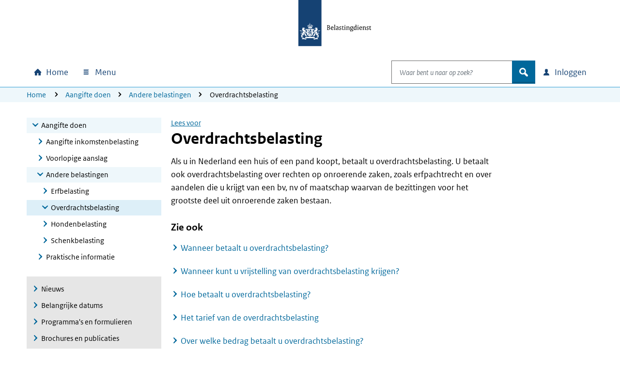

--- FILE ---
content_type: text/html; charset=utf-8
request_url: https://www.belastingdienst.nl/wps/wcm/connect/bldcontentnl/belastingdienst/prive/aangifte_doen/andere_belastingen/overdrachtsbelasting/overdrachtsbelasting
body_size: 19060
content:
<!DOCTYPE html>
<html xml:lang="nl" lang="nl">

<head>
<meta charset="UTF-8">
<meta name="viewport" content="width=device-width, initial-scale=1.0, minimum-scale=1, maximum-scale=2.0">
<meta http-equiv="X-UA-Compatible" content="IE=edge" /> 
<link rel="schema.DCTERMS" href="https://purl.org/dc/terms/" />
<link rel="schema.XSD" href="https://www.w3.org/2001/XMLSchema" />
<link rel='canonical' href='https://www.belastingdienst.nl/wps/wcm/connect/bldcontentnl/belastingdienst/prive/aangifte_doen/andere_belastingen/overdrachtsbelasting/overdrachtsbelasting' />
<title>Overdrachtsbelasting | Belastingdienst</title>
<meta name='description' content='Koopt u een huis of een ander pand in Nederland? Dan moet u meestal overdrachtsbelasting betalen. Lees om welke situaties het gaat.' />
<meta name="distribution" content="global" />
<meta name="robots" content="index,follow" />
<meta name="uitsluiten" content="" />
<meta name="seo_priority" content="0.40" />
<meta name="language" content="nl" />
<meta name='DCTERMS.identifier' scheme='XSD.anyURI' content='/wps/wcm/connect/bldcontentnl/belastingdienst/prive/aangifte_doen/andere_belastingen/overdrachtsbelasting/overdrachtsbelasting' />
<meta name="DCTERMS.title" content="Overdrachtsbelasting" />
<meta name='DCTERMS.type' scheme='RIJKSOVERHEID.Informatietype' content='Algemeen' />
<meta name='DCTERMS.language' scheme='XSD.language' content='Nederlands' />
<meta name="OVERHEID.authority" scheme="RIJKSOVERHEID.Organisatie" content="Belastingdienst" />
<meta name="DCTERMS.creator" scheme="RIJKSOVERHEID.Organisatie" content="Belastingdienst" />
<meta name='DCTERMS.modified' scheme='XSD.date' content='2025-03-20' />
<meta name='DCTERMS.temporal' content='Jaaronafhankelijk' />
<meta name="DCTERMS.spatial" scheme="OVERHEID.Koninkrijksdeel" content="Nederland" />
<meta name='DCTERMS.audience' content='Particulier' />
<meta name='Taal' content='Nederlands'/>
<meta name='Doelgroep' content='Particulier' />










<meta name='Belastingjaar' content='Jaaronafhankelijk' />
<meta name="Display title" content="Overdrachtsbelasting" />

<meta name='Informatietype' content='Algemeen' />
<meta name='Datum' content='02-09-2011' />











  <meta name="md-business" content="Belastingdienst">


  <meta name="md-audience" content="Particulieren" >


  <meta name="md-theme" content="Aangifte">


  <meta name="md-subTheme" content="Eigen_woning">


<script src="https://download.belastingdienst.nl/assets/bold/bldc-components/4.11.0/dist/esm/bldc-components.js" type="module" ></script> 
<script src='/bld-assets/bold/bold-service-loader-4.11.0.js' type='module'></script>
<script src="/bld-assets/bld/bld-scripts-loader/bld-scripts-loader.js" type="module" id="bld-js-loader"></script>






<meta name="dgFilter" content='Particulier' />





 <link rel="stylesheet" type="text/css" href="https://download.belastingdienst.nl/assets/bold/rofonts/1.0.2/css/rofonts.css"/>
<link rel="stylesheet" type="text/css" media="all" href="https://download.belastingdienst.nl/assets/css/fonts.css"/><link rel="stylesheet" type="text/css" media="all" href="/bld-assets/bld/belastingdienst.css"/>
<link rel="shortcut icon" href="/bld-assets/bld/images/favicon.ico" type="image/x-icon" />
<link rel="icon" href="/bld-assets/bld/images/touch-icon.png" format="url" sizes="192x192">
<link rel="apple-touch-icon" href="/bld-assets/bld/images/apple-touch-icon.png" format="url">
<style id="acj">#bld-wrapper{display:none !important;}</style>




<script>
  if (self === top) {
    var acj = document.getElementById("acj");
    acj.parentNode.removeChild(acj)
  } else {
    top.location = self.location
  }
</script>

</head>
<body data-pageType="bld-direction" class="doelpagina ">
  <div id="bld-wrapper">
   <header class="header">
<div class="skiplinks">
  <div class="container">
    <ul></ul>
  </div>
</div>
<section data-type="top-logo" class="bld-logo">
  <div class="container">
    <div class="row">
      
<div class="col-12">
        <a tabindex="9" href="/wps/wcm/connect/nl/home/home">

          <img id="bld-img-logo" src="https://www.belastingdienst.nl/bld-assets/bld/rhslogos/bld_logo.svg" alt="Logo Belastingdienst | Ministerie van Financiën, link naar homepage van Belastingdienst" />
        </a>
      </div>    </div>
  </div>
</section>



<div data-toggle="sticky-onscroll">
<nav aria-label="hoofdnavigatie" class="navbar">
<h2 class="sr-only">Hoofdnavigatie</h2>
<div class="navbar-wrapper" style="width: 100%;">
  <div class="container level0">
      <ul class="navbar-nav" id="navContentSkip">
        <li class="nav-item home">
          <a class="nav-link bld-knop-home" tabindex="10" href="/wps/wcm/connect/nl/home/home"><span class="sr-only sr-only-not-sm">Home</span></a>
        </li>

        <li class="nav-item menu dropdown" data-metrix-category="menu:megamenu">
<a tabindex="20" id="bld-megamenu" class="nav-link bld-knop-menu dropdown-toggle" href="#"  data-toggle="dropdown" aria-haspopup="true" aria-expanded="false"><span>  Menu </span></a>
          <div class="dropdown-menu" aria-labelledby="bld-megamenu">
            <div class="container">
              <div class="row">
                <div class="col-12 d-none d-sm-block bld-mega-dropdown-close-container">
                  <a tabindex="99" href="#" class="float-right bld-knop-sluiten py-0"><span>   Sluiten </span></a>
                </div>
                <div class="col-sm-6 col-md-4 col-lg-3 bld-load-menu" data-url="


  
/wps/wcm/connect/nl/layouts/megamenu/megamenu_nl.json
  




  




  

" data-targetid="megamenu">
                    <ul class="bld-menu bld-link-buttons">
                    </ul>
                </div>
                <div class="d-none d-sm-block col-sm-6 col-md-8 col-lg-9 submenu-content" id="navbar-desktop">
                </div>                  
              </div>
            </div>
          </div>
        </li>

        <li class="nav-item search dropdown" data-metrix-category="search:navbar-search">
          <a tabindex="120" id="bld-zoeken" class="d-flex d-sm-none nav-link bld-knop-zoek dropdown-toggle" href="#" data-toggle="dropdown" aria-haspopup="true" aria-expanded="false"><span class="sr-only">Open zoeken</span></a>
          <div class="dropdown-menu" aria-labelledby="bld-zoeken">
<form role="search" action="/wps/wcm/connect/nl/zoeken/zoeken" method="get" id="search-header">
  <div class="input-group">
    <label for="bldSearchInput" class="sr-only">Waar bent u naar op zoek?</label>
    <input role="combobox" id="bldSearchInput" tabindex="121" type="text" value="" maxlength="256" class="form-control bld-search" name="q" placeholder="Waar bent u naar op zoek?" autocomplete="off" aria-haspopup="listbox" aria-controls="ui-id-2" aria-expanded="false">
    <div class="input-group-append">
      <button tabindex="122" class="btn bld-btn-search " type="submit"><span class="icon">zoek</span></button>
    </div>
  </div>
</form>
          </div>
        </li>

        <li class="nav-item login dropdown" data-metrix-category="login:navbar-login">
<a tabindex="130" id="bld-loginmenu" class="nav-link bld-knop-inloggen dropdown-toggle" href="#" data-toggle="dropdown" aria-haspopup="true" aria-expanded="false"><span class="sr-only sr-only-not-sm"> Inloggen</span></a>
          <div class="dropdown-menu" aria-labelledby="bld-loginmenu">
            <div class="container">
              <div class="row">
                <div class="col-sm-4 offset-sm-8 col-md-3 offset-md-9 bld-load-menu" data-url="


  
/wps/wcm/connect/nl/layouts/megamenu/megamenu_nl.json
  




  




  

" data-targetid="login">
                      <ul class="bld-menu bld-link-buttons">
                    </ul>
                </div>
              </div>
            </div>
          </div>
        </li>

      </ul>
  </div>
</div>
    <div class="navbar container level1 d-none">
    <ul class="navbar-nav">
      <li>
       <a tabindex="20" role="button" class="bld-knop-terug" href="#"><span class="sr-only">Naar hoofdmenu</span></a>
      </li>
      <li class="nav-item submenu dropdown">
        <h3>Submenu kop</h3>
        <div class="dropdown-menu">
          <div class="submenu-content" id="navbar-mobile">
          </div>
        </div>
      </li>
      <li class="dropdown show">
        <a tabindex="50" role="button" class="bld-knop-sluiten" href="#"><span class="sr-only">   Sluiten </span></a>
      </li>
    </ul>
  </div>
  <div id="overlay"></div>

  







  <nav aria-label="broodkruimelnavigatie" class="breadcrumb d-none d-sm-block d-print-none">
    <div class="container">
        <div class="row">
            <div class="col-sm-12">
                <span class="sr-only">U bevindt zich hier:</span>
                <ol class="list-inline">
<li><a tabindex="140" href="/wps/wcm/connect/nl/home/home">Home</a></li>
<li><a tabindex="400" href="/wps/wcm/connect/bldcontentnl/belastingdienst/prive/aangifte_doen/">Aangifte doen</a></li><li><a tabindex="400" href="/wps/wcm/connect/bldcontentnl/belastingdienst/prive/aangifte_doen/andere_belastingen/">Andere belastingen</a></li><li>Overdrachtsbelasting</li>
        </ol>
      </div>
    </div>
  </div>
</nav>










</nav>
</div>  
</header>

    <main>
      <div class="container">
        <div class="row">

          <!-- column 1 -->
          <div class="col-sm-4 col-lg-3">
            <!-- Subnavigation -->
            <nav aria-label="subnavigatie" data-type="subnavigation">
  <div id="bld-backbutton-drop"></div>
  <div id="subnavigatie" class="bld-subnavigatie"> 
    <button aria-expanded='false' aria-controls="bld-subnavigatie-container" class="bldc-icon-meer"></button>
    <div id="bld-subnavigatie-container">
      





<!-- Start navigator -->
	<ul><li class='open'><a href="/wps/wcm/connect/bldcontentnl/belastingdienst/prive/aangifte_doen" tabindex="500">Aangifte doen</a><ul>
	<li><a href="/wps/wcm/connect/bldcontentnl/belastingdienst/prive/aangifte_doen/aangifte_inkomstenbelasting" tabindex="500">Aangifte inkomstenbelasting</a></li>
	<li><a href="/wps/wcm/connect/bldcontentnl/belastingdienst/prive/aangifte_doen/voorlopige_aanslag_nieuw" tabindex="500">Voorlopige aanslag</a></li>
	<li class='open'><a href="/wps/wcm/connect/bldcontentnl/belastingdienst/prive/aangifte_doen/andere_belastingen" tabindex="500">Andere belastingen</a>	<ul>
			<li><a href="/wps/wcm/connect/bldcontentnl/belastingdienst/prive/aangifte_doen/andere_belastingen/erfbelasting" tabindex="500">Erfbelasting</a></li>
		<li class='open active'><a href="/wps/wcm/connect/bldcontentnl/belastingdienst/prive/aangifte_doen/andere_belastingen/overdrachtsbelasting" tabindex="500">Overdrachtsbelasting</a>		<ul>
				</ul></li>

		<li><a href="/wps/wcm/connect/bldcontentnl/belastingdienst/prive/aangifte_doen/andere_belastingen/hondenbelasting" tabindex="500">Hondenbelasting</a></li>
		<li><a href="/wps/wcm/connect/bldcontentnl/belastingdienst/prive/aangifte_doen/andere_belastingen/schenkbelasting" tabindex="500">Schenkbelasting</a></li>
	</ul></li>

	<li><a href="/wps/wcm/connect/bldcontentnl/belastingdienst/prive/aangifte_doen/praktische_informatie" tabindex="500">Praktische informatie</a></li>
</ul></li>

</ul>
<!-- Einde navigator -->
      <div id="to-menu" class="well well-sm" data-type="to-menu">
  <ul class="nav"><li><a class="dgFilter" href="/wps/wcm/connect/nl/productenoverzicht/productenoverzicht?product=nws">Nieuws</a></li><li><a class="dgFilter" href="/wps/wcm/connect/nl/productenoverzicht/productenoverzicht?product=bd">Belangrijke datums</a></li><li><a class="dgFilter" href="/wps/wcm/connect/nl/productenoverzicht/productenoverzicht?product=pef">Programma&#39;s en formulieren</a></li><li><a class="dgFilter" href="/wps/wcm/connect/nl/productenoverzicht/productenoverzicht?product=bep">Brochures en publicaties</a></li><li><a class="dgFilter" href="/wps/wcm/connect/nl/productenoverzicht/productenoverzicht?product=iah">Rekenhulpen</a></li><li><a class="dgFilter" href="/wps/wcm/connect/nl/productenoverzicht/productenoverzicht?product=vrst">Verstoringen</a></li></ul>
</div>
    </div>
  </div>
</nav>
          </div>

          <!-- column 2 -->
          <div class="col-sm-8 col-lg-7">

           <div id="mainContentSkip" tabindex="-1">
            <!-- main content -->
            <div id="rsp_hoofd_content" class="rs_skip rsbtn rs_preserve" >
	<!-- RSPEAK_STOP --><!--googleoff: all-->
		<a rel="nofollow" class="rsbtn_play" accesskey="L" title="" href="//app-eu.readspeaker.com/cgi-bin/rsent?customerid=4329&lang=nl_nl&url=//www.belastingdienst.nl/wps/wcm/connect/bldcontentnl/belastingdienst/prive/aangifte_doen/andere_belastingen/overdrachtsbelasting/overdrachtsbelasting&readid=hoofd_content"><span class="rsbtn_left rsimg rspart"><span class="rsbtn_text"><span>Lees voor</span></span></span><span class="rsbtn_right rsimg rsplay rspart"></span></a>
	<!-- RSPEAK_START --> <!--googleon: all-->
</div>
	
            <article class="content_main" id="hoofd_content">
              <h1>Overdrachtsbelasting</h1>
              <p>Als u in Nederland een huis of een pand koopt, betaalt u overdrachtsbelasting. U betaalt ook overdrachtsbelasting over rechten op onroerende zaken, zoals erfpachtrecht en over aandelen die u krijgt van een bv, nv of maatschap waarvan de bezittingen voor het grootste deel uit onroerende zaken bestaan.</p>

<h2>Zie ook</h2>

<ul class="hyperlinks">
  <li><a href="/wps/wcm/connect/bldcontentnl/belastingdienst/prive/woning/overdrachtsbelasting/wanneer_betaalt_u_overdrachtsbelasting/wanneer-betaalt-u-overdrachtsbelasting" >Wanneer betaalt u overdrachtsbelasting?</a></li>

  <li><a href="/wps/wcm/connect/bldcontentnl/belastingdienst/prive/woning/overdrachtsbelasting/wanneer_kunt_u_vrijstelling_krijgen/vrijstelling-overdrachtsbelasting" >Wanneer kunt u vrijstelling van overdrachtsbelasting krijgen?</a></li>

  <li><a href="/wps/wcm/connect/bldcontentnl/belastingdienst/prive/woning/overdrachtsbelasting/hoe_betaalt_u_overdrachtsbelasting/hoe_betaalt_u_overdrachtsbelasting" >Hoe betaalt u overdrachtsbelasting?</a></li>

  <li><a href="/wps/wcm/connect/bldcontentnl/belastingdienst/prive/woning/overdrachtsbelasting/tarieven_overdrachtsbelasting/het_tarief_van_de_overdrachtbelasting" >Het tarief van de overdrachtsbelasting</a></li>

  <li><a href="/wps/wcm/connect/bldcontentnl/belastingdienst/prive/woning/overdrachtsbelasting/over_welk_bedrag_betaalt_u_overdrachtsbelasting/over_welk_bedrag_betaalt_u_overdrachtsbelasting" >Over welke bedrag betaalt u overdrachtsbelasting?</a></li>
</ul>  
               
            </article>
            
             <!-- SDG-logo -->
            

            <!-- inpage feedback -->
                        <section data-type="feedback" class="bld-feedback" aria-label="feedback" data-metrix-category="feedback">
              <div id="bld-feedback"></div>
            </section> 

          </div>
         </div>
        </div>
      </div>
    </main>
    <footer id="footer" class="bldc-footer">
  <h2 class="sr-only">Algemene informatie</h2>
  <div class="container">
    <div class="row  bldc-footer-lists">
    
    <div class="col-lg-3 col-sm-6">
<h3>Over de Belastingdienst</h3>

<ul class="bld-hyperlink">
  <li><a href="/wps/wcm/connect/nl/contact/contact" >Contact</a></li>
  <li><a href="https://over-ons.belastingdienst.nl/" >Over ons</a></li>
  <li><a href="https://werken.belastingdienst.nl/" >Werken bij de Belastingdienst</a></li>
</ul>

</div>
    
    
    <div class="col-lg-3 col-sm-6">
<h3>Inloggen</h3>

<ul class="bld-hyperlink">
  <li><a href="/wps/wcm/connect/nl/home/content/inloggen-mijn-belastingdienst" >Inloggen op Mijn Belastingdienst</a></li>
  <li><a href="/wps/wcm/connect/nl/toeslagen/content/inloggen-op-mijn-toeslagen" >Inloggen op Mijn toeslagen</a></li>
  <li><a href="/wps/wcm/connect/nl/ondernemers/content/inloggen-voor-ondernemers" >Inloggen voor ondernemers</a></li>
</ul>
</div>
<div class="col-lg-3 col-sm-6">
<h3>Over deze site</h3>

<ul class="bld-hyperlink">
  <li><a href="/wps/wcm/connect/bldcontentnl/niet_in_enig_menu/sitemap/sitemap" >Sitemap</a></li>
  <li><a href="/wps/wcm/connect/bldcontentnl/standaard_functies/prive/help/help" >Help</a></li>
</ul>
</div>
<div class="col-lg-3 col-sm-6">
<h3><span lang="en">Language</span></h3>

<h4><span lang="en">English</span></h4>
<ul class="bld-hyperlink">
  <li><a href="/wps/wcm/connect/en/individuals/individuals" ><span lang="en">Individuals</span></a></li>
  <li><a href="/wps/wcm/connect/en/business/business" ><span lang="en">Business</span></a></li>
</ul>
<h4><span lang="de">Deutsch</span></h4>
<ul class="bld-hyperlink">
  <li><a href="/wps/wcm/connect/de/privatpersonen/privatpersonen" ><span lang="de">Privatpersonen</span></a></li>
  <li><a href="/wps/wcm/connect/bldcontentde/belastingdienst/unternehmen" ><span lang="de">Unternehmen</span></a></li>
</ul>
</div>

    </div>
    
    <div class="row bldc-footer-basic">
  <h3 class="sr-only">Footer links</h3>  <!-- kolom1 A -->
  <div class="col-sm-12 col-md-9">
  <ul>
  <li><a href="/wps/wcm/connect/bldcontentnl/niet_in_enig_menu/prive/privacy" >Privacy</a></li>
  <li><a href="/wps/wcm/connect/bldcontentnl/niet_in_enig_menu/prive/cookies" >Cookies</a></li>
  <li><a href="/wps/wcm/connect/bldcontentnl/niet_in_enig_menu/prive/copyright" >Copyright</a></li>
  <li><a href="/wps/wcm/connect/bldcontentnl/niet_in_enig_menu/prive/digitale_toegankelijkheid/digitale-toegankelijkheid" >Toegankelijkheid</a></li>
</ul>

  </div>

  <!-- kolom2 A -->
  <div class="col-sm-12 col-md-3">
    <div class="basic-right-container">
      <button type="button" class="btn minimal bldc-icon-pijl_omhoog js-to-top" aria-label="Terug naar boven">Terug naar boven</button>
    </div>
  </div></div>
    
    
    </div>
</footer>
  </div> <!-- wrapper -->
  <script type="text/javascript">
// <![CDATA[
var json_video="/wps/wcm/connect/bldontwerp/bld/npg-next-v1/video_data.json";
// ]]>
</script>
  <div id="bld-nosupport">
 <div class="bld-logo bld-layer-content">
  <a href="/" title="Naar de startpagina van de Belastingdienst">
   <img src="https://www.belastingdienst.nl/bld-assets/bld/rhslogos/bld_logo.svg" alt="Logo Belastingdienst"/>
  </a>
 </div>
 <div id="bld-nosupport-text">
  <p>Javascript staat uit in deze internetbrowser. U moet <a href="http://www.enable-javascript.com/nl/" >Javascript activeren</a> om onze internetsite te zien.</p>

 </div>
</div>

  
  <script src="/bld-assets/jquery/jquery-3.6.0.min.js"></script>
<script src="/bld-assets/jquery/ui/jquery-ui.1.13.2.custom.min.js"></script>
<script src="/bld-assets/bootstrap/popper.min.js"></script>
<script src="/bld-assets/bootstrap/bootstrap.min.js"></script>
<script src="/bld-assets/bld/webcomponents/bld-webcomponents.js" type="module"></script>


<script src="/bld-assets/bld/belastingdienst.js"></script>



<script type="text/javascript" src="/common_ext/js/bld_next.js">
</script>


  
  <script src="/common_ext/js/surveys/bld_efm_default.js" type="module"></script>
  





  
</body>
</html>

--- FILE ---
content_type: application/x-javascript
request_url: https://download.belastingdienst.nl/assets/bold/bldc-components/4.11.0/dist/esm/bldc-menu.service-10aa5f39.js
body_size: 10243
content:
// © Copyright Belastingdienst (European Union Public License 1.2).
import { B as BldcUserService } from './bldc-user.service-fb669d31.js';
import { B as BldcTranslateService } from './bldc-translate-service-8cb657fc.js';
import { S as Subject } from './BehaviorSubject-01c40da1.js';

const MENU = {
    USER_ICON: "gebruiker",
    LOGOUT_ICON: "uitloggen",
};

/**
 * Service to manage menu states
 *
 * @link https://www.joshmorony.com/using-services-providers-to-share-data-in-a-stencil-js-application/
 */
class BldcMenuController {
    constructor() {
        this.openMobile$ = new Subject();
        this.__userItems = [
            {
                name: "username",
                login: true,
                icon: MENU.USER_ICON,
                children: [
                    {
                        name: "extra",
                        url: "#",
                        id: "userinfo",
                    },
                    {
                        name: BldcTranslateService.translate("LOGIN.UITLOGGEN.LINK"),
                        icon: MENU.LOGOUT_ICON,
                        url: "/logout",
                        id: "logout_0_9999",
                    },
                ],
            },
        ];
        /**
         * Contains all menu elements
         */
        this._allItems = [];
        this._menuItems = [];
        this._openMobile = false;
        this.portalName$ = new Subject();
        BldcUserService.user$.subscribe((user) => {
            if (user && user.username && user.username.trim() != "") {
                this.user = user;
                // Needed for accessibility
                this.setUsername(this.getNameInBar());
                this._allItems = this.menuItems.concat(this._userItems);
            }
            else {
                this.user = undefined;
                if (this._loginItems) {
                    this._allItems = this.menuItems.concat(this._loginItems);
                }
            }
        });
    }
    get data() {
        return this._data;
    }
    set data(data) {
        this._data = data;
        this.menuItems = data.menuItems;
        this.loginItems = data.loginItems;
        this.logoutUrl = data.logoutUrl;
        this.userSubmenus = data.userItems;
        this.portalName = data.portalName;
    }
    get menuItems() {
        return this._menuItems;
    }
    set menuItems(menuItems) {
        this._menuItems = menuItems;
        this.enrich(this._menuItems, "menu");
        this._allItems = this._allItems.concat(this._menuItems);
        this.activeMenuItem = this._allItems[0];
        this.userItems = this.__userItems;
    }
    get loginItems() {
        return this._loginItems;
    }
    set loginItems(loginItems) {
        this._loginItems = loginItems;
        if (this._loginItems && this._loginItems.length > 0) {
            this._loginItems[0].icon = MENU.USER_ICON;
            this._loginItems[0].login = true;
            this.enrich(this._loginItems, "login");
            this.removeLastMenuItem();
            this._allItems = this._allItems.concat(this._loginItems);
        }
    }
    get userSubmenus() {
        return this._userSubmenus;
    }
    set userSubmenus(userSubmenus) {
        this._userSubmenus = userSubmenus;
        if (this._userSubmenus && this._userSubmenus.length > 0) {
            const logout = this._userItems[0].children.pop();
            this._userItems[0].children = this._userItems[0].children.concat(this._userSubmenus);
            this._userItems[0].children.push(logout);
        }
        this.enrich(this._userItems, "logout");
    }
    set logoutUrl(url) {
        this.__userItems[0].children[1].url = url;
    }
    get userItems() {
        return this._userItems;
    }
    set userItems(logoutItems) {
        this._userItems = logoutItems;
        this.enrich(this._userItems, "logout");
    }
    setUsername(username) {
        if (this._userItems && this._userItems.length) {
            this._userItems[0].name = username;
        }
    }
    get openMobile() {
        return this._openMobile;
    }
    set openMobile(open) {
        this._openMobile = open;
        this.openMobile$.next(open);
    }
    get openMenuItem() {
        return this._openMenuItem;
    }
    set openMenuItem(menuItem) {
        if (this._openMenuItem && this._openMenuItem.open$) {
            // Close the previous opened menu item.
            this._openMenuItem.open = false;
            this._openMenuItem.open$.next(false);
        }
        this._openMenuItem = menuItem;
        if (menuItem && menuItem.open$) {
            // Open the new menu item.
            this._openMenuItem.open = true;
            this._openMenuItem.open$.next(true);
        }
    }
    get activeMenuItem() {
        return this._activeMenuItem;
    }
    set activeMenuItem(menuItem) {
        if (this._activeMenuItem && this._activeMenuItem.active$) {
            // Deactivate the current active menuItem.
            this._activeMenuItem.active = false;
            this._activeMenuItem.active$.next(false);
            this.setParentActive(this._allItems, menuItem, false);
        }
        this._activeMenuItem = menuItem;
        if (menuItem.active$) {
            // Activate the new menuItem.
            this._activeMenuItem.active = true;
            this._activeMenuItem.active$.next(true);
            this.setParentActive(this._allItems, menuItem, true);
        }
        if (!menuItem.children) {
            this.openMobile$.next(false);
        }
    }
    get activeParentMenuItem() {
        this._allItems.forEach((item) => {
            if (item.active) {
                this._activeParentMenuItem = item;
            }
        });
        return this._activeParentMenuItem;
    }
    set activeParentMenuItem(value) {
        this._activeParentMenuItem = value;
    }
    get currentMenuItem() {
        return this._currentMenuItem;
    }
    set currentMenuItem(menuItem) {
        if (this._currentMenuItem && this._currentMenuItem.current$) {
            // Reset the previous value for currentMenuItem.
            this._currentMenuItem.current = false;
            this._currentMenuItem.current$.next(false);
        }
        this._currentMenuItem = menuItem;
        if (menuItem.current$) {
            // Set the new value for currentMenuItem.
            this._currentMenuItem.current = true;
            this._currentMenuItem.current$.next(true);
        }
    }
    get portalName() {
        return this._portalName;
    }
    set portalName(portalName) {
        this._portalName = portalName;
        this.portalName$.next(portalName);
    }
    /**
     * Checks if the menu has roles and if so the user has sufficient roles.
     */
    checkRoles(menuItem) {
        var _a;
        if (!(menuItem === null || menuItem === void 0 ? void 0 : menuItem.roles) || !((_a = this.user) === null || _a === void 0 ? void 0 : _a.roles)) {
            return false;
        }
        if (this.user && this.user.roles) {
            const role = menuItem.roles.find((role) => this.user.roles.includes(role));
            if (role) {
                return true;
            }
        }
        return true;
    }
    closeMenuItem() {
        this.openMenuItem = undefined;
    }
    getParent(items = this._allItems) {
        for (let i = 0; i < items.length; i++) {
            if (items[i].children) {
                if (items[i].children.indexOf(this._currentMenuItem) >= 0) {
                    return items[i];
                }
                this.getParent(items[i].children);
            }
        }
        return { name: "root", url: "", children: this._allItems };
    }
    /**
     * Enrich the menu.
     * - Set Ids so they can be queried
     * - Initialize the Subjects.
     */
    enrich(items, id, root = true) {
        const observableProps = ["active$", "current$", "focus$"];
        let i = 0;
        if (items) {
            items.forEach((item) => {
                item.root = root;
                for (const prop of observableProps) {
                    item[prop] = item[prop] || new Subject();
                }
                if (!item.id) {
                    item.id = id + "_" + i;
                }
                if (item.children) {
                    this.enrich(item.children, item.id, false);
                    item.open$ = new Subject();
                    item.url = "#";
                }
                i++;
            });
        }
    }
    setParentActive(items, current, activate) {
        for (let i = 0; i < items.length; i++) {
            if (items[i].children) {
                const active = this.setParentActive(items[i].children, current, activate);
                if (items[i].active !== active && activate === active) {
                    items[i].active = active;
                    items[i].active$.next(active);
                }
            }
            if (items[i] === current) {
                return activate;
            }
        }
        return false;
    }
    getNameInBar() {
        let nameInBar = "";
        if (this.user) {
            let name = this.user.username;
            if (this.user.belanghebbendeNaam) {
                name = this.user.belanghebbendeNaam;
            }
            else if (this.user.belanghebbendeID) {
                name =
                    this.user.idSoortBelanghebbende +
                        " " +
                        this.user.belanghebbendeID;
            }
            nameInBar = name;
        }
        return nameInBar;
    }
    removeLastMenuItem() {
        if (this._allItems &&
            this.menuItems.length > 0 &&
            this._allItems[this.menuItems.length - 1].login) {
            this._allItems.pop();
        }
    }
}
const BldcMenuService = new BldcMenuController();

export { BldcMenuService as B, MENU as M };
